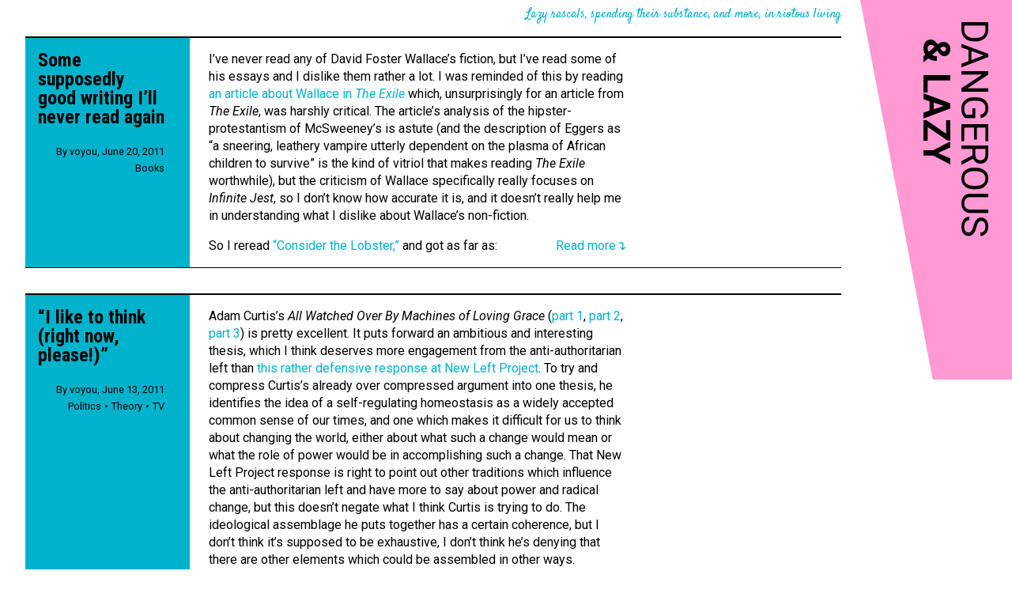

--- FILE ---
content_type: text/html; charset=UTF-8
request_url: https://blog.voyou.org/2011/06/
body_size: 9323
content:
<!doctype HTML>
<html lang="en-US">
  <head>
    <meta charset="UTF-8">
    <meta name="viewport" content="width=device-width, initial-scale=1">
  	<link rel="pingback" href="https://blog.voyou.org/wordpress/xmlrpc.php">
  	<title>June 2011 &#8211; Dangerous &amp; Lazy</title>
<meta name='robots' content='max-image-preview:large' />
<link rel='dns-prefetch' href='//stats.wp.com' />
<link rel='dns-prefetch' href='//fonts.googleapis.com' />
<link rel='dns-prefetch' href='//v0.wordpress.com' />
<link rel="alternate" type="application/rss+xml" title="Dangerous &amp; Lazy &raquo; Feed" href="https://blog.voyou.org/feed/" />
<link rel="alternate" type="application/rss+xml" title="Dangerous &amp; Lazy &raquo; Comments Feed" href="https://blog.voyou.org/comments/feed/" />
<script type="text/javascript">
window._wpemojiSettings = {"baseUrl":"https:\/\/s.w.org\/images\/core\/emoji\/14.0.0\/72x72\/","ext":".png","svgUrl":"https:\/\/s.w.org\/images\/core\/emoji\/14.0.0\/svg\/","svgExt":".svg","source":{"concatemoji":"https:\/\/blog.voyou.org\/wordpress\/wp-includes\/js\/wp-emoji-release.min.js?ver=6.2.2"}};
/*! This file is auto-generated */
!function(e,a,t){var n,r,o,i=a.createElement("canvas"),p=i.getContext&&i.getContext("2d");function s(e,t){p.clearRect(0,0,i.width,i.height),p.fillText(e,0,0);e=i.toDataURL();return p.clearRect(0,0,i.width,i.height),p.fillText(t,0,0),e===i.toDataURL()}function c(e){var t=a.createElement("script");t.src=e,t.defer=t.type="text/javascript",a.getElementsByTagName("head")[0].appendChild(t)}for(o=Array("flag","emoji"),t.supports={everything:!0,everythingExceptFlag:!0},r=0;r<o.length;r++)t.supports[o[r]]=function(e){if(p&&p.fillText)switch(p.textBaseline="top",p.font="600 32px Arial",e){case"flag":return s("\ud83c\udff3\ufe0f\u200d\u26a7\ufe0f","\ud83c\udff3\ufe0f\u200b\u26a7\ufe0f")?!1:!s("\ud83c\uddfa\ud83c\uddf3","\ud83c\uddfa\u200b\ud83c\uddf3")&&!s("\ud83c\udff4\udb40\udc67\udb40\udc62\udb40\udc65\udb40\udc6e\udb40\udc67\udb40\udc7f","\ud83c\udff4\u200b\udb40\udc67\u200b\udb40\udc62\u200b\udb40\udc65\u200b\udb40\udc6e\u200b\udb40\udc67\u200b\udb40\udc7f");case"emoji":return!s("\ud83e\udef1\ud83c\udffb\u200d\ud83e\udef2\ud83c\udfff","\ud83e\udef1\ud83c\udffb\u200b\ud83e\udef2\ud83c\udfff")}return!1}(o[r]),t.supports.everything=t.supports.everything&&t.supports[o[r]],"flag"!==o[r]&&(t.supports.everythingExceptFlag=t.supports.everythingExceptFlag&&t.supports[o[r]]);t.supports.everythingExceptFlag=t.supports.everythingExceptFlag&&!t.supports.flag,t.DOMReady=!1,t.readyCallback=function(){t.DOMReady=!0},t.supports.everything||(n=function(){t.readyCallback()},a.addEventListener?(a.addEventListener("DOMContentLoaded",n,!1),e.addEventListener("load",n,!1)):(e.attachEvent("onload",n),a.attachEvent("onreadystatechange",function(){"complete"===a.readyState&&t.readyCallback()})),(e=t.source||{}).concatemoji?c(e.concatemoji):e.wpemoji&&e.twemoji&&(c(e.twemoji),c(e.wpemoji)))}(window,document,window._wpemojiSettings);
</script>
<style type="text/css">
img.wp-smiley,
img.emoji {
	display: inline !important;
	border: none !important;
	box-shadow: none !important;
	height: 1em !important;
	width: 1em !important;
	margin: 0 0.07em !important;
	vertical-align: -0.1em !important;
	background: none !important;
	padding: 0 !important;
}
</style>
	<link rel='stylesheet' id='openid-css' href='https://blog.voyou.org/wp-content/plugins/openid/f/openid.css?ver=519' type='text/css' media='all' />
<link rel='stylesheet' id='wp-block-library-css' href='https://blog.voyou.org/wordpress/wp-includes/css/dist/block-library/style.min.css?ver=6.2.2' type='text/css' media='all' />
<style id='wp-block-library-inline-css' type='text/css'>
.has-text-align-justify{text-align:justify;}
</style>
<link rel='stylesheet' id='jetpack-videopress-video-block-view-css' href='https://blog.voyou.org/wp-content/plugins/jetpack/jetpack_vendor/automattic/jetpack-videopress/build/block-editor/blocks/video/view.css?minify=false&#038;ver=34ae973733627b74a14e' type='text/css' media='all' />
<link rel='stylesheet' id='mediaelement-css' href='https://blog.voyou.org/wordpress/wp-includes/js/mediaelement/mediaelementplayer-legacy.min.css?ver=4.2.17' type='text/css' media='all' />
<link rel='stylesheet' id='wp-mediaelement-css' href='https://blog.voyou.org/wordpress/wp-includes/js/mediaelement/wp-mediaelement.min.css?ver=6.2.2' type='text/css' media='all' />
<link rel='stylesheet' id='classic-theme-styles-css' href='https://blog.voyou.org/wordpress/wp-includes/css/classic-themes.min.css?ver=6.2.2' type='text/css' media='all' />
<style id='global-styles-inline-css' type='text/css'>
body{--wp--preset--color--black: #000000;--wp--preset--color--cyan-bluish-gray: #abb8c3;--wp--preset--color--white: #ffffff;--wp--preset--color--pale-pink: #f78da7;--wp--preset--color--vivid-red: #cf2e2e;--wp--preset--color--luminous-vivid-orange: #ff6900;--wp--preset--color--luminous-vivid-amber: #fcb900;--wp--preset--color--light-green-cyan: #7bdcb5;--wp--preset--color--vivid-green-cyan: #00d084;--wp--preset--color--pale-cyan-blue: #8ed1fc;--wp--preset--color--vivid-cyan-blue: #0693e3;--wp--preset--color--vivid-purple: #9b51e0;--wp--preset--gradient--vivid-cyan-blue-to-vivid-purple: linear-gradient(135deg,rgba(6,147,227,1) 0%,rgb(155,81,224) 100%);--wp--preset--gradient--light-green-cyan-to-vivid-green-cyan: linear-gradient(135deg,rgb(122,220,180) 0%,rgb(0,208,130) 100%);--wp--preset--gradient--luminous-vivid-amber-to-luminous-vivid-orange: linear-gradient(135deg,rgba(252,185,0,1) 0%,rgba(255,105,0,1) 100%);--wp--preset--gradient--luminous-vivid-orange-to-vivid-red: linear-gradient(135deg,rgba(255,105,0,1) 0%,rgb(207,46,46) 100%);--wp--preset--gradient--very-light-gray-to-cyan-bluish-gray: linear-gradient(135deg,rgb(238,238,238) 0%,rgb(169,184,195) 100%);--wp--preset--gradient--cool-to-warm-spectrum: linear-gradient(135deg,rgb(74,234,220) 0%,rgb(151,120,209) 20%,rgb(207,42,186) 40%,rgb(238,44,130) 60%,rgb(251,105,98) 80%,rgb(254,248,76) 100%);--wp--preset--gradient--blush-light-purple: linear-gradient(135deg,rgb(255,206,236) 0%,rgb(152,150,240) 100%);--wp--preset--gradient--blush-bordeaux: linear-gradient(135deg,rgb(254,205,165) 0%,rgb(254,45,45) 50%,rgb(107,0,62) 100%);--wp--preset--gradient--luminous-dusk: linear-gradient(135deg,rgb(255,203,112) 0%,rgb(199,81,192) 50%,rgb(65,88,208) 100%);--wp--preset--gradient--pale-ocean: linear-gradient(135deg,rgb(255,245,203) 0%,rgb(182,227,212) 50%,rgb(51,167,181) 100%);--wp--preset--gradient--electric-grass: linear-gradient(135deg,rgb(202,248,128) 0%,rgb(113,206,126) 100%);--wp--preset--gradient--midnight: linear-gradient(135deg,rgb(2,3,129) 0%,rgb(40,116,252) 100%);--wp--preset--duotone--dark-grayscale: url('#wp-duotone-dark-grayscale');--wp--preset--duotone--grayscale: url('#wp-duotone-grayscale');--wp--preset--duotone--purple-yellow: url('#wp-duotone-purple-yellow');--wp--preset--duotone--blue-red: url('#wp-duotone-blue-red');--wp--preset--duotone--midnight: url('#wp-duotone-midnight');--wp--preset--duotone--magenta-yellow: url('#wp-duotone-magenta-yellow');--wp--preset--duotone--purple-green: url('#wp-duotone-purple-green');--wp--preset--duotone--blue-orange: url('#wp-duotone-blue-orange');--wp--preset--font-size--small: 13px;--wp--preset--font-size--medium: 20px;--wp--preset--font-size--large: 36px;--wp--preset--font-size--x-large: 42px;--wp--preset--spacing--20: 0.44rem;--wp--preset--spacing--30: 0.67rem;--wp--preset--spacing--40: 1rem;--wp--preset--spacing--50: 1.5rem;--wp--preset--spacing--60: 2.25rem;--wp--preset--spacing--70: 3.38rem;--wp--preset--spacing--80: 5.06rem;--wp--preset--shadow--natural: 6px 6px 9px rgba(0, 0, 0, 0.2);--wp--preset--shadow--deep: 12px 12px 50px rgba(0, 0, 0, 0.4);--wp--preset--shadow--sharp: 6px 6px 0px rgba(0, 0, 0, 0.2);--wp--preset--shadow--outlined: 6px 6px 0px -3px rgba(255, 255, 255, 1), 6px 6px rgba(0, 0, 0, 1);--wp--preset--shadow--crisp: 6px 6px 0px rgba(0, 0, 0, 1);}:where(.is-layout-flex){gap: 0.5em;}body .is-layout-flow > .alignleft{float: left;margin-inline-start: 0;margin-inline-end: 2em;}body .is-layout-flow > .alignright{float: right;margin-inline-start: 2em;margin-inline-end: 0;}body .is-layout-flow > .aligncenter{margin-left: auto !important;margin-right: auto !important;}body .is-layout-constrained > .alignleft{float: left;margin-inline-start: 0;margin-inline-end: 2em;}body .is-layout-constrained > .alignright{float: right;margin-inline-start: 2em;margin-inline-end: 0;}body .is-layout-constrained > .aligncenter{margin-left: auto !important;margin-right: auto !important;}body .is-layout-constrained > :where(:not(.alignleft):not(.alignright):not(.alignfull)){max-width: var(--wp--style--global--content-size);margin-left: auto !important;margin-right: auto !important;}body .is-layout-constrained > .alignwide{max-width: var(--wp--style--global--wide-size);}body .is-layout-flex{display: flex;}body .is-layout-flex{flex-wrap: wrap;align-items: center;}body .is-layout-flex > *{margin: 0;}:where(.wp-block-columns.is-layout-flex){gap: 2em;}.has-black-color{color: var(--wp--preset--color--black) !important;}.has-cyan-bluish-gray-color{color: var(--wp--preset--color--cyan-bluish-gray) !important;}.has-white-color{color: var(--wp--preset--color--white) !important;}.has-pale-pink-color{color: var(--wp--preset--color--pale-pink) !important;}.has-vivid-red-color{color: var(--wp--preset--color--vivid-red) !important;}.has-luminous-vivid-orange-color{color: var(--wp--preset--color--luminous-vivid-orange) !important;}.has-luminous-vivid-amber-color{color: var(--wp--preset--color--luminous-vivid-amber) !important;}.has-light-green-cyan-color{color: var(--wp--preset--color--light-green-cyan) !important;}.has-vivid-green-cyan-color{color: var(--wp--preset--color--vivid-green-cyan) !important;}.has-pale-cyan-blue-color{color: var(--wp--preset--color--pale-cyan-blue) !important;}.has-vivid-cyan-blue-color{color: var(--wp--preset--color--vivid-cyan-blue) !important;}.has-vivid-purple-color{color: var(--wp--preset--color--vivid-purple) !important;}.has-black-background-color{background-color: var(--wp--preset--color--black) !important;}.has-cyan-bluish-gray-background-color{background-color: var(--wp--preset--color--cyan-bluish-gray) !important;}.has-white-background-color{background-color: var(--wp--preset--color--white) !important;}.has-pale-pink-background-color{background-color: var(--wp--preset--color--pale-pink) !important;}.has-vivid-red-background-color{background-color: var(--wp--preset--color--vivid-red) !important;}.has-luminous-vivid-orange-background-color{background-color: var(--wp--preset--color--luminous-vivid-orange) !important;}.has-luminous-vivid-amber-background-color{background-color: var(--wp--preset--color--luminous-vivid-amber) !important;}.has-light-green-cyan-background-color{background-color: var(--wp--preset--color--light-green-cyan) !important;}.has-vivid-green-cyan-background-color{background-color: var(--wp--preset--color--vivid-green-cyan) !important;}.has-pale-cyan-blue-background-color{background-color: var(--wp--preset--color--pale-cyan-blue) !important;}.has-vivid-cyan-blue-background-color{background-color: var(--wp--preset--color--vivid-cyan-blue) !important;}.has-vivid-purple-background-color{background-color: var(--wp--preset--color--vivid-purple) !important;}.has-black-border-color{border-color: var(--wp--preset--color--black) !important;}.has-cyan-bluish-gray-border-color{border-color: var(--wp--preset--color--cyan-bluish-gray) !important;}.has-white-border-color{border-color: var(--wp--preset--color--white) !important;}.has-pale-pink-border-color{border-color: var(--wp--preset--color--pale-pink) !important;}.has-vivid-red-border-color{border-color: var(--wp--preset--color--vivid-red) !important;}.has-luminous-vivid-orange-border-color{border-color: var(--wp--preset--color--luminous-vivid-orange) !important;}.has-luminous-vivid-amber-border-color{border-color: var(--wp--preset--color--luminous-vivid-amber) !important;}.has-light-green-cyan-border-color{border-color: var(--wp--preset--color--light-green-cyan) !important;}.has-vivid-green-cyan-border-color{border-color: var(--wp--preset--color--vivid-green-cyan) !important;}.has-pale-cyan-blue-border-color{border-color: var(--wp--preset--color--pale-cyan-blue) !important;}.has-vivid-cyan-blue-border-color{border-color: var(--wp--preset--color--vivid-cyan-blue) !important;}.has-vivid-purple-border-color{border-color: var(--wp--preset--color--vivid-purple) !important;}.has-vivid-cyan-blue-to-vivid-purple-gradient-background{background: var(--wp--preset--gradient--vivid-cyan-blue-to-vivid-purple) !important;}.has-light-green-cyan-to-vivid-green-cyan-gradient-background{background: var(--wp--preset--gradient--light-green-cyan-to-vivid-green-cyan) !important;}.has-luminous-vivid-amber-to-luminous-vivid-orange-gradient-background{background: var(--wp--preset--gradient--luminous-vivid-amber-to-luminous-vivid-orange) !important;}.has-luminous-vivid-orange-to-vivid-red-gradient-background{background: var(--wp--preset--gradient--luminous-vivid-orange-to-vivid-red) !important;}.has-very-light-gray-to-cyan-bluish-gray-gradient-background{background: var(--wp--preset--gradient--very-light-gray-to-cyan-bluish-gray) !important;}.has-cool-to-warm-spectrum-gradient-background{background: var(--wp--preset--gradient--cool-to-warm-spectrum) !important;}.has-blush-light-purple-gradient-background{background: var(--wp--preset--gradient--blush-light-purple) !important;}.has-blush-bordeaux-gradient-background{background: var(--wp--preset--gradient--blush-bordeaux) !important;}.has-luminous-dusk-gradient-background{background: var(--wp--preset--gradient--luminous-dusk) !important;}.has-pale-ocean-gradient-background{background: var(--wp--preset--gradient--pale-ocean) !important;}.has-electric-grass-gradient-background{background: var(--wp--preset--gradient--electric-grass) !important;}.has-midnight-gradient-background{background: var(--wp--preset--gradient--midnight) !important;}.has-small-font-size{font-size: var(--wp--preset--font-size--small) !important;}.has-medium-font-size{font-size: var(--wp--preset--font-size--medium) !important;}.has-large-font-size{font-size: var(--wp--preset--font-size--large) !important;}.has-x-large-font-size{font-size: var(--wp--preset--font-size--x-large) !important;}
.wp-block-navigation a:where(:not(.wp-element-button)){color: inherit;}
:where(.wp-block-columns.is-layout-flex){gap: 2em;}
.wp-block-pullquote{font-size: 1.5em;line-height: 1.6;}
</style>
<link rel='stylesheet' id='googie-google-fonts-css' href='https://fonts.googleapis.com/css?family=Roboto%3A400%2C400italic%2C700%7CRoboto+Condensed%3A400italic%2C700%7CSatisfy&#038;ver=6.2.2' type='text/css' media='all' />
<link rel='stylesheet' id='googie-style-css' href='https://blog.voyou.org/wp-content/themes/googie/style.css?ver=6.2.2' type='text/css' media='all' />
<style id='jetpack_facebook_likebox-inline-css' type='text/css'>
.widget_facebook_likebox {
	overflow: hidden;
}

</style>
<link rel='stylesheet' id='jetpack_css-css' href='https://blog.voyou.org/wp-content/plugins/jetpack/css/jetpack.css?ver=12.3' type='text/css' media='all' />
<script type='text/javascript' src='https://blog.voyou.org/wordpress/wp-includes/js/jquery/jquery.min.js?ver=3.6.4' id='jquery-core-js'></script>
<script type='text/javascript' src='https://blog.voyou.org/wordpress/wp-includes/js/jquery/jquery-migrate.min.js?ver=3.4.0' id='jquery-migrate-js'></script>
<link rel="https://api.w.org/" href="https://blog.voyou.org/wp-json/" /><link rel="EditURI" type="application/rsd+xml" title="RSD" href="https://blog.voyou.org/wordpress/xmlrpc.php?rsd" />
<link rel="wlwmanifest" type="application/wlwmanifest+xml" href="https://blog.voyou.org/wordpress/wp-includes/wlwmanifest.xml" />
<meta name="generator" content="WordPress 6.2.2" />

<!-- Bad Behavior 2.2.24 run time: 8.833 ms -->
	<style>img#wpstats{display:none}</style>
		
<!-- Jetpack Open Graph Tags -->
<meta property="og:type" content="website" />
<meta property="og:title" content="June 2011 &#8211; Dangerous &amp; Lazy" />
<meta property="og:site_name" content="Dangerous &amp; Lazy" />
<meta property="og:image" content="https://storage.voyou.org/wp-content/uploads/2015/11/cropped-logo.png" />
<meta property="og:image:width" content="512" />
<meta property="og:image:height" content="512" />
<meta property="og:image:alt" content="" />
<meta property="og:locale" content="en_US" />

<!-- End Jetpack Open Graph Tags -->
<link rel="icon" href="https://storage.voyou.org/wp-content/uploads/2015/11/cropped-logo-32x32.png" sizes="32x32" />
<link rel="icon" href="https://storage.voyou.org/wp-content/uploads/2015/11/cropped-logo-192x192.png" sizes="192x192" />
<link rel="apple-touch-icon" href="https://storage.voyou.org/wp-content/uploads/2015/11/cropped-logo-180x180.png" />
<meta name="msapplication-TileImage" content="https://storage.voyou.org/wp-content/uploads/2015/11/cropped-logo-270x270.png" />
	</head>
	
	<body class="archive date">
	  <!-- Facebook SDK -->
	  <div id="fb-root"></div>
    <script>(function(d, s, id) {
      var js, fjs = d.getElementsByTagName(s)[0];
      if (d.getElementById(id)) return;
      js = d.createElement(s); js.id = id;
      js.src = "https://connect.facebook.net/en_GB/sdk.js#xfbml=1&version=v2.6&appId=274065769369720";
      fjs.parentNode.insertBefore(js, fjs);
    }(document, 'script', 'facebook-jssdk'));</script>
    <!-- Twitter SDK -->
    <script>window.twttr = (function(d, s, id) {
      var js, fjs = d.getElementsByTagName(s)[0],
        t = window.twttr || {};
      if (d.getElementById(id)) return t;
      js = d.createElement(s);
      js.id = id;
      js.src = "https://platform.twitter.com/widgets.js";
      fjs.parentNode.insertBefore(js, fjs);
     
      t._e = [];
      t.ready = function(f) {
        t._e.push(f);
      };
     
      return t;
    }(document, "script", "twitter-wjs"));</script>
    
    <!-- Main header for the whole site -->
    <header class="site-banner" role="banner">
      <h1 class="site-title"><a href="https://blog.voyou.org"><span class="title-dangerous">Dangerous</span> <span class="title-lazy">&<span class="title-hide"> </span>Lazy</span></a></h1>
    </header>

    <!-- The site description -->
    <header class="site-strapline">
      Lazy rascals, spending their substance, and more, in riotous living    </header>



<main class="posts">
  <!-- The post-full class marks a post to be shown full width (unlike e.g.
     summaries of related article). -->
<article id="post-1454" class="post-full">
  <!-- Metadata for a full-size article -->
  <header class="post-full-header">
    <h2 class="post-full-title">
      <a href="https://blog.voyou.org/2011/06/20/some-supposedly-good-writing-ill-never-read-again/" rel="bookmark">Some supposedly good writing I&#8217;ll never read again</a>
    </h2>
    <nav class="post-full-meta">
      <p class="post-full-dateline">By <a href="http://blog.voyou.org/" title="Visit voyou&#8217;s website" rel="author external">voyou</a>, <a href="https://blog.voyou.org/2011/06/20/some-supposedly-good-writing-ill-never-read-again/">June 20, 2011</a></p>
      <ul class="post-full-categories">
        <li class="post-full-category"><a href="https://blog.voyou.org/category/books/" rel="category tag">Books</a></li>
      </ul>
          </nav>

  </header>
  
  <!-- The main textual content of the post -->
  <div class="post-full-body">
    
    <p>I&#8217;ve never read any of David Foster Wallace&#8217;s fiction, but I&#8217;ve read some of his essays and I dislike them rather a lot. I was reminded of this by reading <a href="http://exiledonline.com/david-foster-wallace-portrait-of-an-infinitely-limited-mind/">an article about Wallace in <em>The Exile</em></a> which, unsurprisingly for an article from <em>The Exile</em>, was harshly critical. The article&#8217;s analysis of the hipster-protestantism of McSweeney&#8217;s is astute (and the description of Eggers as &#8220;a sneering, leathery vampire utterly dependent on the plasma of African children to survive&#8221; is the kind of vitriol that makes reading <em>The Exile</em> worthwhile), but the criticism of Wallace specifically really focuses on <em>Infinite Jest</em>, so I don&#8217;t know how accurate it is, and it doesn&#8217;t really help me in understanding what I dislike about Wallace&#8217;s non-fiction.</p>
<p>So I reread <a href="http://www.gourmet.com/magazine/2000s/2004/08/consider_the_lobster?printable=true">&#8220;Consider the Lobster,&#8221;</a> and got as far as: <a href="https://blog.voyou.org/2011/06/20/some-supposedly-good-writing-ill-never-read-again/#more-1454" class="more-link">Read more↴</a></p>
    
    <div class="post-social">
          </div>
    <div class="clearer"></div>
  </div>
</article>

<!-- The post-full class marks a post to be shown full width (unlike e.g.
     summaries of related article). -->
<article id="post-1441" class="post-full">
  <!-- Metadata for a full-size article -->
  <header class="post-full-header">
    <h2 class="post-full-title">
      <a href="https://blog.voyou.org/2011/06/13/i-like-to-think-right-now-please/" rel="bookmark">&#8220;I like to think (right now, please!)&#8221;</a>
    </h2>
    <nav class="post-full-meta">
      <p class="post-full-dateline">By <a href="http://blog.voyou.org/" title="Visit voyou&#8217;s website" rel="author external">voyou</a>, <a href="https://blog.voyou.org/2011/06/13/i-like-to-think-right-now-please/">June 13, 2011</a></p>
      <ul class="post-full-categories">
        <li class="post-full-category"><a href="https://blog.voyou.org/category/politics/" rel="category tag">Politics</a></li><li class="post-full-category"><a href="https://blog.voyou.org/category/theory/" rel="category tag">Theory</a></li><li class="post-full-category"><a href="https://blog.voyou.org/category/tv/" rel="category tag">TV</a></li>
      </ul>
          </nav>

  </header>
  
  <!-- The main textual content of the post -->
  <div class="post-full-body">
    
    <p>Adam Curtis&#8217;s <em>All Watched Over By Machines of Loving Grace</em> (<a title="All Watched Over by Machines of Loving Grace - Part 1" href="http://www.youtube.com/watch?v=Uz2j3BhL47c&amp;feature=player_embedded">part 1</a>, <a title="All Watched Over by Machines of Loving Grace - Part 2" href="http://www.youtube.com/watch?v=Yq0xVuRG4ng&amp;feature=player_embedded">part 2</a>, <a title="All Watched Over by Machines of Loving Grace - Part 3" href="http://www.youtube.com/watch?v=lXJYkkxh0rk&amp;feature=player_embedded">part 3</a>) is pretty excellent. It puts forward an ambitious and interesting thesis, which I think deserves more engagement from the anti-authoritarian left than <a href="http://www.newleftproject.org/index.php/site/blog_comments/adam_curtis_self_organisation_and_uk_uncut_an_ecology_of_weeds">this rather defensive response at New Left Project</a>. To try and compress Curtis&#8217;s already over compressed argument into one thesis, he identifies the idea of a self-regulating homeostasis as a widely accepted common sense of our times, and one which makes it difficult for us to think about changing the world, either about what such a change would mean or what the role of power would be in accomplishing such a change. That New Left Project response is right to point out other traditions which influence the anti-authoritarian left and have more to say about power and radical change, but this doesn&#8217;t negate what I think Curtis is trying to do. The ideological assemblage he puts together has a certain coherence, but I don&#8217;t think it&#8217;s supposed to be exhaustive, I don&#8217;t think he&#8217;s denying that there are other elements which could be assembled in other ways.</p>
<p>This does, though, raise a problem with the documentary, and indeed with Curtis&#8217;s work more generally. <a href="https://blog.voyou.org/2011/06/13/i-like-to-think-right-now-please/#more-1441" class="more-link">Read more↴</a></p>
    
    <div class="post-social">
          </div>
    <div class="clearer"></div>
  </div>
</article>

<!-- The post-full class marks a post to be shown full width (unlike e.g.
     summaries of related article). -->
<article id="post-1436" class="post-full">
  <!-- Metadata for a full-size article -->
  <header class="post-full-header">
    <h2 class="post-full-title">
      <a href="https://blog.voyou.org/2011/06/06/commodity-fetishism-and-object-liberation/" rel="bookmark">Commodity fetishism and object liberation</a>
    </h2>
    <nav class="post-full-meta">
      <p class="post-full-dateline">By <a href="http://blog.voyou.org/" title="Visit voyou&#8217;s website" rel="author external">voyou</a>, <a href="https://blog.voyou.org/2011/06/06/commodity-fetishism-and-object-liberation/">June 6, 2011</a></p>
      <ul class="post-full-categories">
        <li class="post-full-category"><a href="https://blog.voyou.org/category/marxism/" rel="category tag">Marxism</a></li>
      </ul>
          </nav>

  </header>
  
  <!-- The main textual content of the post -->
  <div class="post-full-body">
    
    <p><a href="https://storage.voyou.org/wordpress/wp-content/s3backup/jcc1.jpg"><img decoding="async" class="alignnone size-medium wp-image-1437" title="Joseph Cornell, Untitled (Soap Bubble Set) 1936," src="https://storage.voyou.org/wordpress/wp-content/s3backup/jcc1-459x500.jpg" alt="A wooden box containing a wine glass, an egg, a bubble pipe, a map of the moon, and other objects." width="459" height="500" srcset="https://storage.voyou.org/wordpress/wp-content/s3backup/jcc1-459x500.jpg 459w, https://storage.voyou.org/wordpress/wp-content/s3backup/jcc1.jpg 600w" sizes="(max-width: 459px) 100vw, 459px" /></a> On of the criticisms of object-oriented ontology which has some currency is the suggestion that it is a form of, or a philosophized alibi for, commodity fetishism. And this has a superficial plausibility; doesn&#8217;t the focus on objects enact the kind of reification that Marx criticizes. I don&#8217;t think this plausibility is more than superficial, though, because it misunderstands object-oriented ontology and, more importantly, misunderstands commodity fetishism. In fact, object-oriented philosophy might provide a useful way of analyzing commodity fetishism which we could use to provide a Marxist corrective to the banality of much leftist critique of reification (<a href="http://dx.doi.org/10.1017/S0031819109000400">such as that of Axel Honneth</a>). <a href="https://blog.voyou.org/2011/06/06/commodity-fetishism-and-object-liberation/#more-1436" class="more-link">Read more↴</a></p>
    
    <div class="post-social">
          </div>
    <div class="clearer"></div>
  </div>
</article>

</main>

    <!-- Next and previous post or page -->
    <nav class="directional">
              <p class="direction-earlier"></p>
        <p class="direction-later"></p>
            </nav>

    <footer class="sidebars">
      <ul class="sidebar sidebar-navigation">
        <li id="calendar-4" class="widget widget_calendar"><div id="calendar_wrap" class="calendar_wrap"><table id="wp-calendar" class="wp-calendar-table">
	<caption>June 2011</caption>
	<thead>
	<tr>
		<th scope="col" title="Monday">M</th>
		<th scope="col" title="Tuesday">T</th>
		<th scope="col" title="Wednesday">W</th>
		<th scope="col" title="Thursday">T</th>
		<th scope="col" title="Friday">F</th>
		<th scope="col" title="Saturday">S</th>
		<th scope="col" title="Sunday">S</th>
	</tr>
	</thead>
	<tbody>
	<tr>
		<td colspan="2" class="pad">&nbsp;</td><td>1</td><td>2</td><td>3</td><td>4</td><td>5</td>
	</tr>
	<tr>
		<td><a href="https://blog.voyou.org/2011/06/06/" aria-label="Posts published on June 6, 2011">6</a></td><td>7</td><td>8</td><td>9</td><td>10</td><td>11</td><td>12</td>
	</tr>
	<tr>
		<td><a href="https://blog.voyou.org/2011/06/13/" aria-label="Posts published on June 13, 2011">13</a></td><td>14</td><td>15</td><td>16</td><td>17</td><td>18</td><td>19</td>
	</tr>
	<tr>
		<td><a href="https://blog.voyou.org/2011/06/20/" aria-label="Posts published on June 20, 2011">20</a></td><td>21</td><td>22</td><td>23</td><td>24</td><td>25</td><td>26</td>
	</tr>
	<tr>
		<td>27</td><td>28</td><td>29</td><td>30</td>
		<td class="pad" colspan="3">&nbsp;</td>
	</tr>
	</tbody>
	</table><nav aria-label="Previous and next months" class="wp-calendar-nav">
		<span class="wp-calendar-nav-prev"><a href="https://blog.voyou.org/2011/05/">&laquo; May</a></span>
		<span class="pad">&nbsp;</span>
		<span class="wp-calendar-nav-next"><a href="https://blog.voyou.org/2011/07/">Jul &raquo;</a></span>
	</nav></div></li>
      </ul>
      <ul class="sidebar sidebar-archive">
        <li id="search-3" class="widget widget_search"><form role="search" 
    method="get"  
    class="search-form" 
    action="https://blog.voyou.org/">
  <input type="search" 
    class="search-field" 
    placeholder="Search &hellip;" 
    value="" 
    name="s">
  <input type="submit" 
    class="search-submit" 
    value="Search">
</form>
</li>
<li id="archives-3" class="widget widget_archive"><h2 class="widgettitle">Archives</h2>

			<ul>
					<li><a href='https://blog.voyou.org/2022/12/'>December 2022</a></li>
	<li><a href='https://blog.voyou.org/2022/10/'>October 2022</a></li>
	<li><a href='https://blog.voyou.org/2022/02/'>February 2022</a></li>
	<li><a href='https://blog.voyou.org/2021/12/'>December 2021</a></li>
	<li><a href='https://blog.voyou.org/2020/09/'>September 2020</a></li>
	<li><a href='https://blog.voyou.org/2020/03/'>March 2020</a></li>
	<li><a href='https://blog.voyou.org/2020/01/'>January 2020</a></li>
	<li><a href='https://blog.voyou.org/2019/12/'>December 2019</a></li>
	<li><a href='https://blog.voyou.org/2018/12/'>December 2018</a></li>
	<li><a href='https://blog.voyou.org/2018/09/'>September 2018</a></li>
	<li><a href='https://blog.voyou.org/2017/12/'>December 2017</a></li>
	<li><a href='https://blog.voyou.org/2017/07/'>July 2017</a></li>
	<li><a href='https://blog.voyou.org/2017/05/'>May 2017</a></li>
	<li><a href='https://blog.voyou.org/2017/02/'>February 2017</a></li>
	<li><a href='https://blog.voyou.org/2017/01/'>January 2017</a></li>
	<li><a href='https://blog.voyou.org/2016/08/'>August 2016</a></li>
	<li><a href='https://blog.voyou.org/2016/07/'>July 2016</a></li>
	<li><a href='https://blog.voyou.org/2016/06/'>June 2016</a></li>
	<li><a href='https://blog.voyou.org/2016/05/'>May 2016</a></li>
	<li><a href='https://blog.voyou.org/2016/04/'>April 2016</a></li>
	<li><a href='https://blog.voyou.org/2016/03/'>March 2016</a></li>
	<li><a href='https://blog.voyou.org/2016/02/'>February 2016</a></li>
	<li><a href='https://blog.voyou.org/2016/01/'>January 2016</a></li>
	<li><a href='https://blog.voyou.org/2015/12/'>December 2015</a></li>
	<li><a href='https://blog.voyou.org/2015/11/'>November 2015</a></li>
	<li><a href='https://blog.voyou.org/2015/10/'>October 2015</a></li>
	<li><a href='https://blog.voyou.org/2015/09/'>September 2015</a></li>
	<li><a href='https://blog.voyou.org/2015/02/'>February 2015</a></li>
	<li><a href='https://blog.voyou.org/2014/12/'>December 2014</a></li>
	<li><a href='https://blog.voyou.org/2014/05/'>May 2014</a></li>
	<li><a href='https://blog.voyou.org/2014/03/'>March 2014</a></li>
	<li><a href='https://blog.voyou.org/2014/02/'>February 2014</a></li>
	<li><a href='https://blog.voyou.org/2013/10/'>October 2013</a></li>
	<li><a href='https://blog.voyou.org/2013/08/'>August 2013</a></li>
	<li><a href='https://blog.voyou.org/2013/07/'>July 2013</a></li>
	<li><a href='https://blog.voyou.org/2013/05/'>May 2013</a></li>
	<li><a href='https://blog.voyou.org/2013/04/'>April 2013</a></li>
	<li><a href='https://blog.voyou.org/2013/02/'>February 2013</a></li>
	<li><a href='https://blog.voyou.org/2013/01/'>January 2013</a></li>
	<li><a href='https://blog.voyou.org/2012/12/'>December 2012</a></li>
	<li><a href='https://blog.voyou.org/2012/11/'>November 2012</a></li>
	<li><a href='https://blog.voyou.org/2012/09/'>September 2012</a></li>
	<li><a href='https://blog.voyou.org/2012/08/'>August 2012</a></li>
	<li><a href='https://blog.voyou.org/2012/07/'>July 2012</a></li>
	<li><a href='https://blog.voyou.org/2012/06/'>June 2012</a></li>
	<li><a href='https://blog.voyou.org/2012/05/'>May 2012</a></li>
	<li><a href='https://blog.voyou.org/2012/04/'>April 2012</a></li>
	<li><a href='https://blog.voyou.org/2012/03/'>March 2012</a></li>
	<li><a href='https://blog.voyou.org/2012/02/'>February 2012</a></li>
	<li><a href='https://blog.voyou.org/2012/01/'>January 2012</a></li>
	<li><a href='https://blog.voyou.org/2011/12/'>December 2011</a></li>
	<li><a href='https://blog.voyou.org/2011/11/'>November 2011</a></li>
	<li><a href='https://blog.voyou.org/2011/09/'>September 2011</a></li>
	<li><a href='https://blog.voyou.org/2011/08/'>August 2011</a></li>
	<li><a href='https://blog.voyou.org/2011/07/'>July 2011</a></li>
	<li><a href='https://blog.voyou.org/2011/06/' aria-current="page">June 2011</a></li>
	<li><a href='https://blog.voyou.org/2011/05/'>May 2011</a></li>
	<li><a href='https://blog.voyou.org/2011/04/'>April 2011</a></li>
	<li><a href='https://blog.voyou.org/2011/03/'>March 2011</a></li>
	<li><a href='https://blog.voyou.org/2011/02/'>February 2011</a></li>
	<li><a href='https://blog.voyou.org/2011/01/'>January 2011</a></li>
	<li><a href='https://blog.voyou.org/2010/12/'>December 2010</a></li>
	<li><a href='https://blog.voyou.org/2010/11/'>November 2010</a></li>
	<li><a href='https://blog.voyou.org/2010/10/'>October 2010</a></li>
	<li><a href='https://blog.voyou.org/2010/08/'>August 2010</a></li>
	<li><a href='https://blog.voyou.org/2010/07/'>July 2010</a></li>
	<li><a href='https://blog.voyou.org/2010/06/'>June 2010</a></li>
	<li><a href='https://blog.voyou.org/2010/05/'>May 2010</a></li>
	<li><a href='https://blog.voyou.org/2010/04/'>April 2010</a></li>
	<li><a href='https://blog.voyou.org/2010/03/'>March 2010</a></li>
	<li><a href='https://blog.voyou.org/2010/02/'>February 2010</a></li>
	<li><a href='https://blog.voyou.org/2010/01/'>January 2010</a></li>
	<li><a href='https://blog.voyou.org/2009/12/'>December 2009</a></li>
	<li><a href='https://blog.voyou.org/2009/11/'>November 2009</a></li>
	<li><a href='https://blog.voyou.org/2009/10/'>October 2009</a></li>
	<li><a href='https://blog.voyou.org/2009/09/'>September 2009</a></li>
	<li><a href='https://blog.voyou.org/2009/08/'>August 2009</a></li>
	<li><a href='https://blog.voyou.org/2009/07/'>July 2009</a></li>
	<li><a href='https://blog.voyou.org/2009/06/'>June 2009</a></li>
	<li><a href='https://blog.voyou.org/2009/05/'>May 2009</a></li>
	<li><a href='https://blog.voyou.org/2009/04/'>April 2009</a></li>
	<li><a href='https://blog.voyou.org/2009/03/'>March 2009</a></li>
	<li><a href='https://blog.voyou.org/2009/02/'>February 2009</a></li>
	<li><a href='https://blog.voyou.org/2009/01/'>January 2009</a></li>
	<li><a href='https://blog.voyou.org/2008/12/'>December 2008</a></li>
	<li><a href='https://blog.voyou.org/2008/11/'>November 2008</a></li>
	<li><a href='https://blog.voyou.org/2008/10/'>October 2008</a></li>
	<li><a href='https://blog.voyou.org/2008/09/'>September 2008</a></li>
	<li><a href='https://blog.voyou.org/2008/08/'>August 2008</a></li>
	<li><a href='https://blog.voyou.org/2008/07/'>July 2008</a></li>
	<li><a href='https://blog.voyou.org/2008/06/'>June 2008</a></li>
	<li><a href='https://blog.voyou.org/2008/05/'>May 2008</a></li>
	<li><a href='https://blog.voyou.org/2008/04/'>April 2008</a></li>
	<li><a href='https://blog.voyou.org/2008/03/'>March 2008</a></li>
	<li><a href='https://blog.voyou.org/2008/02/'>February 2008</a></li>
	<li><a href='https://blog.voyou.org/2008/01/'>January 2008</a></li>
	<li><a href='https://blog.voyou.org/2007/12/'>December 2007</a></li>
	<li><a href='https://blog.voyou.org/2007/11/'>November 2007</a></li>
	<li><a href='https://blog.voyou.org/2007/10/'>October 2007</a></li>
	<li><a href='https://blog.voyou.org/2007/09/'>September 2007</a></li>
	<li><a href='https://blog.voyou.org/2007/08/'>August 2007</a></li>
	<li><a href='https://blog.voyou.org/2007/07/'>July 2007</a></li>
	<li><a href='https://blog.voyou.org/2007/06/'>June 2007</a></li>
	<li><a href='https://blog.voyou.org/2007/05/'>May 2007</a></li>
	<li><a href='https://blog.voyou.org/2007/04/'>April 2007</a></li>
	<li><a href='https://blog.voyou.org/2007/03/'>March 2007</a></li>
	<li><a href='https://blog.voyou.org/2007/02/'>February 2007</a></li>
	<li><a href='https://blog.voyou.org/2007/01/'>January 2007</a></li>
	<li><a href='https://blog.voyou.org/2006/12/'>December 2006</a></li>
	<li><a href='https://blog.voyou.org/2006/11/'>November 2006</a></li>
	<li><a href='https://blog.voyou.org/2006/10/'>October 2006</a></li>
	<li><a href='https://blog.voyou.org/2006/09/'>September 2006</a></li>
			</ul>

			</li>
<li id="categories-257594242" class="widget widget_categories"><h2 class="widgettitle">Categories</h2>

			<ul>
					<li class="cat-item cat-item-5"><a href="https://blog.voyou.org/category/art/">Art</a>
</li>
	<li class="cat-item cat-item-15"><a href="https://blog.voyou.org/category/books/">Books</a>
</li>
	<li class="cat-item cat-item-14"><a href="https://blog.voyou.org/category/britney/">Britney</a>
</li>
	<li class="cat-item cat-item-10"><a href="https://blog.voyou.org/category/capitalism/">Capitalism</a>
</li>
	<li class="cat-item cat-item-2"><a href="https://blog.voyou.org/category/comics/">Comics</a>
</li>
	<li class="cat-item cat-item-20"><a href="https://blog.voyou.org/category/computers/">Computers</a>
</li>
	<li class="cat-item cat-item-13"><a href="https://blog.voyou.org/category/ethics/">Ethics</a>
</li>
	<li class="cat-item cat-item-11"><a href="https://blog.voyou.org/category/films/">Films</a>
</li>
	<li class="cat-item cat-item-25"><a href="https://blog.voyou.org/category/feminism/">Gender</a>
</li>
	<li class="cat-item cat-item-16"><a href="https://blog.voyou.org/category/girls-aloud/">Girls Aloud</a>
</li>
	<li class="cat-item cat-item-29"><a href="https://blog.voyou.org/category/history/">History</a>
</li>
	<li class="cat-item cat-item-8"><a href="https://blog.voyou.org/category/marxism/">Marxism</a>
</li>
	<li class="cat-item cat-item-4"><a href="https://blog.voyou.org/category/music/">Music</a>
</li>
	<li class="cat-item cat-item-6"><a href="https://blog.voyou.org/category/news/">News</a>
</li>
	<li class="cat-item cat-item-12"><a href="https://blog.voyou.org/category/philosophy/">Philosophy</a>
</li>
	<li class="cat-item cat-item-27"><a href="https://blog.voyou.org/category/photos/">Photos</a>
</li>
	<li class="cat-item cat-item-3"><a href="https://blog.voyou.org/category/politics/">Politics</a>
</li>
	<li class="cat-item cat-item-28"><a href="https://blog.voyou.org/category/race/">Race</a>
</li>
	<li class="cat-item cat-item-30"><a href="https://blog.voyou.org/category/religion/">Religion</a>
</li>
	<li class="cat-item cat-item-18"><a href="https://blog.voyou.org/category/school/">School</a>
</li>
	<li class="cat-item cat-item-26"><a href="https://blog.voyou.org/category/science/">Science</a>
</li>
	<li class="cat-item cat-item-21"><a href="https://blog.voyou.org/category/space/">Space</a>
</li>
	<li class="cat-item cat-item-9"><a href="https://blog.voyou.org/category/tatu/">Tatu</a>
</li>
	<li class="cat-item cat-item-17"><a href="https://blog.voyou.org/category/teaching/">Teaching</a>
</li>
	<li class="cat-item cat-item-7"><a href="https://blog.voyou.org/category/theory/">Theory</a>
</li>
	<li class="cat-item cat-item-19"><a href="https://blog.voyou.org/category/tv/">TV</a>
</li>
	<li class="cat-item cat-item-1"><a href="https://blog.voyou.org/category/uncategorized/">Uncategorized</a>
</li>
			</ul>

			</li>
      </ul>
      <ul class="sidebar sidebar-tools">
        <li id="meta-4" class="widget widget_meta"><h2 class="widgettitle">Meta</h2>

		<ul>
						<li><a href="https://blog.voyou.org/wordpress/wp-login.php">Log in</a></li>
			<li><a href="https://blog.voyou.org/feed/">Entries feed</a></li>
			<li><a href="https://blog.voyou.org/comments/feed/">Comments feed</a></li>

			<li><a href="https://wordpress.org/">WordPress.org</a></li>
		</ul>

		</li>
<li id="pages-4" class="widget widget_pages"><h2 class="widgettitle">Pages</h2>

			<ul>
				<li class="page_item page-item-2"><a href="https://blog.voyou.org/about/">About</a></li>
<li class="page_item page-item-218"><a href="https://blog.voyou.org/colophon/">Colophon</a></li>
			</ul>

			</li>
<li id="text-4" class="widget widget_text">			<div class="textwidget"><a class="twitter-follow-button" data-show-count="false"
  href="https://twitter.com/voyou">
Follow @voyou</a><div class="fb-like" data-href="https://www.facebook.com/VoyouDesoeuvre" data-layout="button_count" data-action="like" data-show-faces="true" data-share="false"></div></div>
		</li>
      </ul>
      
    </footer>

    <script>
    jQuery('.site-strapline').click( function() {
      jQuery(this).toggleClass('open');
    });
    </script>
    <script type='text/javascript' id='jetpack-facebook-embed-js-extra'>
/* <![CDATA[ */
var jpfbembed = {"appid":"249643311490","locale":"en_US"};
/* ]]> */
</script>
<script type='text/javascript' src='https://blog.voyou.org/wp-content/plugins/jetpack/_inc/build/facebook-embed.min.js?ver=12.3' id='jetpack-facebook-embed-js'></script>
<script defer type='text/javascript' src='https://stats.wp.com/e-202602.js' id='jetpack-stats-js'></script>
<script type='text/javascript' id='jetpack-stats-js-after'>
_stq = window._stq || [];
_stq.push([ "view", {v:'ext',blog:'76705279',post:'0',tz:'0',srv:'blog.voyou.org',j:'1:12.3'} ]);
_stq.push([ "clickTrackerInit", "76705279", "0" ]);
</script>
  </body>
</html>


--- FILE ---
content_type: text/css
request_url: https://blog.voyou.org/wp-content/themes/googie/style.css?ver=6.2.2
body_size: 3280
content:
/*
Theme Name: Googie
Author: Voyou Desoeuvre
Author URI: http://blog.voyou.org/
Description: 
Version: 1.0
License: GNU General Public License v2 or later
License URI: http://www.gnu.org/licenses/gpl-2.0.html
*/


/* Reset */

html, body, div, span, applet, object, iframe,
h1, h2, h3, h4, h5, h6, p, blockquote, pre,
a, abbr, acronym, address, big, cite, code,
del, dfn, em, img, ins, kbd, q, s, samp,
small, strike, strong, sub, sup, tt, var,
b, u, i, center,
dl, dt, dd, ol, ul, li,
fieldset, form, label, legend,
table, caption, tbody, tfoot, thead, tr, th, td,
article, aside, canvas, details, embed, 
figure, figcaption, footer, header, hgroup, 
menu, nav, output, ruby, section, summary,
time, mark, audio, video {
	margin: 0;
	padding: 0;
	border: 0;
	font-size: 100%;
	font: inherit;
	vertical-align: baseline;
}
/* Component: Reset */
article, aside, details, figcaption, figure, 
footer, header, hgroup, menu, nav, section {
	display: block;
}
body {
	line-height: 1;
}
ol, ul {
	list-style: none;
}
blockquote, q {
	quotes: none;
}
blockquote:before, blockquote:after,
q:before, q:after {
	content: '';
	content: none;
}
table {
	border-collapse: collapse;
	border-spacing: 0;
}

html {
  background-color: white;
}

.wp-playlist {
  margin: 0 !important;
  padding: 0 !important;
}


/* Component: Utility */

.clearer {
  height: 0;
  clear: both;
}

.clear-left {
  height: 0;
  clear: left;
}

.clear-right {
  height: 0;
  clear: right;
}


/* Component: Typography */

body {
  font-family: Roboto, sans-serif;
  line-height: 1.4;
  margin: 0.5em;
}

p {
  padding-bottom: 1em;
  max-width: 33em;
}

em {
  font-style: italic;
}

a:link {
  color: #00b2cb;
  text-decoration: none;
}

a:visited {
  color: #00b2cb;
}

a:hover {
  text-decoration: underline;
}

.post-full-body h3 {
  font-weight: bold;
  margin-bottom: 1em;
  clear: right;
  font-family: Roboto Condensed;
}

.post-full-body h4 {
  clear: right;
  margin-bottom: 0.5em;
  margin-top: 0.5em;
  font-style: italic;
  font-family: Roboto Condensed;
}

blockquote {
  margin-left: 1em;
  margin-top: 1em;
  margin-right: 0;
  max-width: 32em;
  position: relative;
  z-index: 1;
  font-style: italic;
}
      
blockquote::before {
  content: "“";
  position: absolute;
  font-size: 600%;
  color: #ff99d4;
  opacity: 0.5;
  margin-left: -0.167em;
  margin-top: -0.3em;
  font-family: Satisfy;
  z-index: -1;
  font-style: normal;
}

.post-full-body ul {
  margin-left: 1em;
  margin-bottom: 1em;
}

.post-full-body ul li::before {
  content: "*";
  font-size: 1.5em;
}

.post-full-body li::before {
  float: left;
  margin-left: -1em;
  text-align: right;
  width: 0.75em;
  padding-right: 0.25em;
  font-family: Satisfy;
  color: #ff99d4;
  margin-top: 0.125em;
}

.post-full-body ol {
  margin-left: 1em;
  margin-bottom: 1em;
  counter-reset: ol;
}    

.post-full-body ol li::before {
  counter-increment: ol;
  content: counters(ol, ".");
}

#wp-calendar {
  border-spacing: 0.4em;
  border-collapse: separate;
}

#wp-calendar thead, #wp-calendar tbody {
  font-size: 0.8em;
}

#wp-calendar th {
  font-weight: bold;
  font-family: "Roboto Condensed"
}

#wp-calendar caption {
  font-weight: bold;
  font-family: "Roboto Condensed"
}

.widgettitle {
  font-weight: bold;
  font-family: "Roboto Condensed"
}

/* For old posts that don't put images or iframes in figures */
.post-full iframe, .post-full img {
  max-width: 100%;
  height: auto;
  display: block;
}

/* For divs wrapping embedded content to make it responsive. The div needs
   to have padding-bottom set to the reciprocal of the aspect ratio. Yes, it
   is a hack */
.embed-wrapper {
  position: relative;
  height: 0;
}

.embed-wrapper iframe {
  /* Some embed codes specify inline styles on the iframe, so we need 
     !important here to override that fuckery */
  position: absolute !important;
  width: 100% !important;
  height: 100% !important;
  top: 0;
  left: 0;
}


/* Component: Page header */

.site-banner {
  background-image: url(googie-slab.svg);
  background-size: cover;
  background-repeat: no-repeat;
  background-position: bottom;
  padding-bottom: 2em;
  height: 6em;
  max-width: 20em;
  margin: 0 auto 1em; 
}

.site-title {
  font-size: 2em;
  line-height: 1em;
  margin: 0;
  padding: 0.5em;
  text-transform: uppercase;
}

.site-title a {
  color: inherit;
}

.site-title a:hover {
  text-decoration: inherit;
}

/* The words in the title are treated specially */
.title-dangerous, .title-lazy {
  display: block;
}

.title-dangerous {
  font-weight: normal;
}

.title-lazy {
  font-weight: bold;
  margin-left: 0.5em;
}

.site-strapline {
  font-family: Satisfy;
  max-width: 37em;
  text-align: center;
  margin: 0 auto 1em;
  color: #00b2cb;
}

/* Component: Post */

.post-full {
  background-color: #00b2cb;
  border-top: 2px solid black;
  border-bottom: 1px solid black;
  max-width: calc(54em + 800px);
  margin-bottom: 2em;
}

.post-full-body {
  background-color: white;
  position: relative;
}

.post-full-single-body {
  padding-bottom: 3em;
}

.post-full-header {
  padding: 0.5em 0.5em 1em;
}

.post-full-header a {
  color: inherit;
}

.post-full-title {
  margin: 0;
  font-size: 150%;
  line-height: 1;
  font-weight: bold;
  font-family: 'Roboto Condensed'
}

.post-full-meta {
  margin-top: 0.5em;
  font-size: 0.8em;
}

.post-full-meta p {
    padding-bottom: 0;
}

.post-full-dateline { 
  padding-right: 1em; 
}

.post-full-dateline, .post-full-categories, .post-full-category
{ 
  display: inline; 
  line-height: 1; 
}

.post-full-category::after { 
  content: "•"; 
  width: 1em; 
  display: inline-block; 
  text-align: center; 
}

.post-full-category:last-child::after { 
  content: none; 
  display: none; 
}

.post-full-body {
  padding-top: 1em;
}    

.post-full-figure {
  margin: 0;
  text-align: center;
  margin-bottom: 1em;
  max-width: 33em;
  overflow: hidden;
}

p + div + .post-full-figure {
  margin-top: 1em;
}
      
.post-full-figure img { 
  max-width: 100%; 
}

.more-link {
  float: right;
}

.post-social {
  clear: right;
  padding-bottom: 1em;
  position: absolute;
  bottom: 0;
}  


.fb-share-button {
  display: inline-block;
  vertical-align: bottom;
}

iframe.twitter-share-button, iframe.twitter-follow-button {
  display: inline-block;
  vertical-align: bottom;
}


/* Component: Summaries */

.summaries {
  margin-top: 2em;
}

.summaries-section {
  /* position: relative;  FIXME: This was in my tests, but I don't think I need it */
  margin-left: 1.5em;
  margin-bottom: 2em;
}

.summaries-section-header {
  background-color: #00b2cb;
  -ms-transform: rotate(90deg);
  -ms-transform-origin: 0 0;
  -webkit-transform: rotate(90deg);
  -webkit-transform-origin: 0 0;
  transform: rotate(90deg);
  transform-origin: 0 0;
  position: absolute;
  padding-left: 0.5em;
  padding-right: 1em;
  line-height: 1.5em;
}

.summaries-section-title {
  text-transform: uppercase;
  font-size: 1em;
  margin: 0;
  font-weight: bold;
}

.post-summary {
  margin-bottom: 2em;
  padding-left: 0.5em;
  overflow: hidden;
}

.post-summary-body {
  max-width: 33em; 
}

.post-summary-body p {
  padding-bottom: 0;
}

.post-summary-title {
  font-size: 1em;
  margin: 0;
  font-weight: bold;
  font-family: "Roboto Condensed"
}

.post-summary-thumbnail, .post-image {
  max-width: 100%;
  height: auto;
} 

.post-summary-excerpt {
  padding-bottom: 0;
  padding-top: 0.5em;
  text-overflow: "[...]";
  text-overflow: ellipsis;
  white-space: nowrap;
  overflow: hidden;
}


/* Component: Footer */

.sidebars {
  clear: both;
  border-top: 1px solid black;
}

.sidebar {
  clear: both;
  padding-top: 1em;
  text-align: center;
}

.widget {
  display: inline-block;
  text-align: left;
  padding-right: 1em;
  vertical-align: top;
  margin-bottom: 1em;
}

.widget_search {
  display: block;
  text-align: center;
}

.search_field {
  max-width: 100%;
}

.directional {
  margin-bottom: 0;
  font-family: Satisfy;
}

.direction-earlier, .direction-later {
  padding-bottom: 0;
  color: #00b2cb;
  max-width: 100%;
  overflow: hidden;
}

.direction-earlier {
  float: left;
  padding-right: 1em;
}

.direction-later {
  padding-left: 1em;
  float: right;
}


/* Special handling for narrow screens */
@media(max-width: 33em) {
  /* Component: Page header */
  .site-strapline {
    text-overflow: ellipsis;
    white-space: nowrap;
    height: 1.5em;
    overflow: hidden;
  }
  .site-strapline.open {
    height: auto;
    white-space: normal;
  }
}

/* Screens with enough space for a right margin to put the logo in */    
@media(min-width: 33em) {      

  /* Component: Page header */
  .site-banner {
    -ms-transform: rotate(90deg); 
    -ms-transform-origin: 100% 0;
    -webkit-transform: rotate(90deg); 
    -webkit-transform-origin: 100% 0;
    transform: rotate(90deg); 
    transform-origin: 100% 0;
    position: absolute;
    margin: 0;
    right: 0;
    top: 20em;
    width: 20em;
  }

  .site-strapline {
    text-align: right;
    margin-right: 9em;
  }


  /* Component: Post */

  .post-full {
    margin-right: 9em;
  }

  /* This is to ensure the posts, which are limited in width, extend beyond the
     header bar, so that the footer (and the summaries), which are full width,
     don't overlap with the header. */ 
  .posts {
    min-height: 20em;
  } 
  
  .post-full-single-body {
    min-height: 20em;
  }
  
  .post-404-body {
    min-height: 20em;
  }
  

  /* Component: Typography */  
  blockquote {
    margin-left: 2em;
    max-width: 31em;
  }
  
  blockquote::before {
    margin-left: -0.167em;
    font-size: 12rem;
  }
}


/* Screens with enough space for multiple columns in the recent articles and the footer */
@media(min-width: 35em) {

  /* Component: Summaries */

  .post-summary-thumbnail {
    width: calc(50% - 1em);
    float: right;
    margin-left: 1em;
  }
  
  /* Component: Footer */
  .sidebar {
    float: left;
    width: calc(33% - 3.5em);
    margin-left: 1.75em;
    clear: none;
  }
  
  .sidebar:nth-of-type(2) {
    width: calc(33% - 1.5em);
    padding-left: 1em;
    border-left: 1px dotted black;
    border-right: 1px dotted black;
  }
  
}

/* Screens with enough space to have the post header alongside the text */
@media(min-width: 44em) {

  /* Component: Post */
  .post-full-header {
    width: 9em;
    padding-right: 1em;
    padding-top: 1em;
    float: left;
  }
  
  .post-full-body {
    padding-left: 1em;
    margin-left: 11em;
  }
  
  .post-full-meta {
    text-align: right;
    margin-top: 2em;
  }
  
  .post-full-meta p {
    padding-right: 0;
    display: block;
    text-align: right;
    padding-bottom: 0.5em;
  }

}


/* Screens wide enough to have three columns of summaries */
@media(min-width: 60em) {
  /* Component: Summaries */

  .summaries-section {
    float: left;
    width: calc(33% - 1.5em);
    margin-left: 1.5em;
  }
  
  .summaries-section-single {
    width: calc(100% - 1.5em);
  }
  
  .post-summary {
    margin-right: 1em;
  }
  
  .post-summary-single {
    width: calc(33% - 2.5em);
    float: left;
  }
  
  .post-summary-thumbnail {
    width: 100%;
    display: block;
    margin-bottom: 0.5em;
  }

  /* Component: Page header */

  .site-banner {
    height: 9em;
    width: 30em;
    max-width: 30em;
    top: 30em;
    padding-bottom: 3em;
  }

  .site-title {
    font-size: 3em;
  }

  .site-strapline {
    margin-right: 13em;
  }        

  /* Component: Post */

  .post-full {
    margin-right: 13em;
  }
  
  .posts {
    min-height: 30em;
  } 

  .post-full-header {
    width: 11em;
  }
  
  .post-full-body {
    margin-left: 13em;
  }
  
}

/* Screens with enough space for a bit more whitespace around main text and between columns */
@media(min-width: 70em) {

  body {
    margin-left: 2em;
  }

  /* Component: Post */

  .post-full-body {
    padding-left: 1.5em;
  }
  
  .post-full-figure {
    margin-left: 4.5em;
  }
  
  .post-full-header {
    padding-left: 1em;
    width: 10em;
  }
  
  /* Component: Summaries */
  
  .summaries-section {
    width: calc(33% - 2.75em);
    margin-left: 2.75em;
  }
  
  .summaries-section-single {
    width: calc(100% - 2.75em);
  }
  
  .summaries-section-header {
    margin-left: -0.5em;
  }
  
  .summaries-section-title {
    font-size: 1.5em;
    line-height: 1.5em;
  }
  
  .post-summary {
    margin-right: 2.5em;
  }
  
  .post-summary-single {
    width: calc(33% - 4.5em);
  }

}

/* Screens with enough space to have images and embeds alongside the text */
@media(min-width: 85em) {
  .post-full-figure { 
    float: right; 
    max-width: 800px;
    width: 60%;
    margin-top: 0;
    margin-left: 2em;
    margin-right: 0;
    margin-bottom: 2em;
    text-align: left;
  }
  .post-full-body {
    padding-left: 2em;
  }

  p + div + .post-full-figure {
      margin-top: 0;
  }
  
}

/* Screens that are so big they have too much space */
@media(min-width: 120em) {
  body {
    margin-left: 3em;
  }
  .post-full-body {
    padding-left: 3em;
  }
}

div.wp-block-image {
  margin-bottom: 0;
}

.wp-block-image figure {
  margin-bottom: 1em;
}

@media(max-width: 59.9em) {
  .wp-block-image .alignright {
    float: none;
    margin-left: 0;
  }
}

@media(min-width: 60em) {
  .wp-block-image .alignright {
      min-width: calc(100% - 34em);
      max-width: calc(100% - 17em);
  }
}


--- FILE ---
content_type: image/svg+xml
request_url: https://blog.voyou.org/wp-content/themes/googie/googie-slab.svg
body_size: 732
content:
<?xml version="1.0" encoding="UTF-8" standalone="no"?>
<!-- Created with Inkscape (http://www.inkscape.org/) -->

<svg
   xmlns:dc="http://purl.org/dc/elements/1.1/"
   xmlns:cc="http://creativecommons.org/ns#"
   xmlns:rdf="http://www.w3.org/1999/02/22-rdf-syntax-ns#"
   xmlns:svg="http://www.w3.org/2000/svg"
   xmlns="http://www.w3.org/2000/svg"
   xmlns:sodipodi="http://sodipodi.sourceforge.net/DTD/sodipodi-0.dtd"
   xmlns:inkscape="http://www.inkscape.org/namespaces/inkscape"
   width="450pt"
   height="192pt"
   viewBox="0 0 562.50002 240"
   id="svg2"
   version="1.1"
   inkscape:version="0.91 r13725"
   sodipodi:docname="voyou-slab.svg">
  <defs
     id="defs4" />
  <sodipodi:namedview
     id="base"
     pagecolor="#ffffff"
     bordercolor="#666666"
     borderopacity="1.0"
     inkscape:pageopacity="0.0"
     inkscape:pageshadow="2"
     inkscape:zoom="0.98994949"
     inkscape:cx="533.85502"
     inkscape:cy="55.62719"
     inkscape:document-units="px"
     inkscape:current-layer="layer1"
     showgrid="false"
     units="pt"
     showguides="true"
     inkscape:snap-page="true"
     inkscape:guide-bbox="true"
     inkscape:window-width="1920"
     inkscape:window-height="1056"
     inkscape:window-x="0"
     inkscape:window-y="24"
     inkscape:window-maximized="1">
    <inkscape:grid
       type="xygrid"
       id="grid3348" />
    <sodipodi:guide
       position="-48.214288,257.5"
       orientation="1,0"
       id="guide3370" />
    <sodipodi:guide
       position="86.000004,312.85714"
       orientation="1,0"
       id="guide3372"
       inkscape:label=""
       inkscape:color="rgb(0,0,255)" />
    <sodipodi:guide
       position="470.7143,107.5"
       orientation="0,1"
       id="guide4193"
       inkscape:label=""
       inkscape:color="rgb(0,0,255)" />
  </sodipodi:namedview>
  <metadata
     id="metadata7">
    <rdf:RDF>
      <cc:Work
         rdf:about="">
        <dc:format>image/svg+xml</dc:format>
        <dc:type
           rdf:resource="http://purl.org/dc/dcmitype/StillImage" />
        <dc:title></dc:title>
      </cc:Work>
    </rdf:RDF>
  </metadata>
  <g
     inkscape:label="Layer 1"
     inkscape:groupmode="layer"
     id="layer1"
     transform="translate(0,-812.36226)">
    <path
       style="fill:#ff99d4;fill-opacity:1"
       d="m 0,1052.3623 0,-240.00004 562.5,0 0,132.5 z"
       id="rect3346"
       inkscape:connector-curvature="0"
       sodipodi:nodetypes="ccccc" />
  </g>
</svg>
